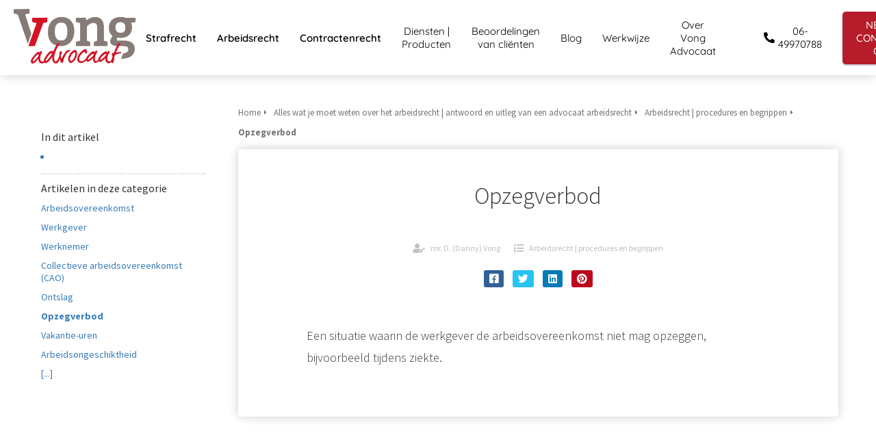

--- FILE ---
content_type: text/html
request_url: https://vongadvocaat.nl/arbeidsrecht-alles-wat-je-moet-weten/arbeidsrecht-procedures-en-begrippen/opzegverbod/
body_size: 7431
content:
<!DOCTYPE html><html
lang="nl" prefix="og: https://ogp.me/ns#"><head><meta
http-equiv="Content-Type" content="text/html; charset=utf-8" /><meta
name="viewport" content="width=device-width, initial-scale=1"><meta
property="og:locale" content="nl_NL"><link
rel="preload" fetchpriority="high" as="image" href="https://media-01.imu.nl/storage/vongadvocaat.nl/15340/vong-advocaat-tilburg.jpg" imagesrcset=""><link
rel="preconnect" href="https://cdnjs.cloudflare.com"><link
rel="preconnect" href="https://app.phoenixsite.nl"><link
rel="preconnect" href="https://media-01.imu.nl"><link
rel="icon" href="https://media-01.imu.nl/storage/vongadvocaat.nl/15340/advocaat-tilburg-strafrecht-32x32.png" type="image/x-icon" /><style>body,html{max-width:100%;display:none;font-family:"Roboto"}#wrapper{min-height:100%}.pricing-stars
p{font-family:FontAwesome}.editing-mode-message{display:none !important}</style><script>window.phx_track = window.phx_track || function() { (window.phx_track.q = window.phx_track.q || []).push(arguments) }</script><script>window.pages_url = "https://app.phoenixsite.nl/";</script><script async src="[data-uri]" data-type="marketing"></script><meta
name="google-site-verification" content="LY3X8wkLtX31oz5cNoXVUsa7RQFT9obMeOYS-wok19k" /><title>Opzegverbod</title><meta
name="description" content="Een situatie waarin de werkgever de arbeidsovereenkomst niet mag opzeggen, bijvoorbeeld tijdens ziekte."/><meta
name="robots" content="index, follow"/><link
rel="dns-prefetch" href="//cdn.phoenixsite.nl" /><link><link
rel="dns-prefetch" href="//app.phoenixsite.nl" /><link><link
rel="canonical" href="https://vongadvocaat.nl/arbeidsrecht-alles-wat-je-moet-weten/arbeidsrecht-procedures-en-begrippen/opzegverbod/"><meta
property="og:type" content="article"/><meta
name="twitter:card" content="summary" /><meta
property="og:title" content="Opzegverbod"/><meta
property="og:description" content="Een situatie waarin de werkgever de arbeidsovereenkomst niet mag opzeggen, bijvoorbeeld tijdens ziekte."/><meta
property="og:image" content=""/><meta
property="og:url" content="https://vongadvocaat.nl/arbeidsrecht-alles-wat-je-moet-weten/arbeidsrecht-procedures-en-begrippen/opzegverbod/"/><script type="application/ld+json">{
          "@context": "https://schema.org",
          "@type": "Article",
          "mainEntityOfPage": {
            "@type": "WebPage",
            "@id": "https://vongadvocaat.nl/arbeidsrecht-alles-wat-je-moet-weten/arbeidsrecht-procedures-en-begrippen/opzegverbod/"
          },
          "headline": "Opzegverbod",
          "image": [
            "https://media-01.imu.nl/storage/vongadvocaat.nl/15340/vong-advocaat-tilburg.jpg"
           ],
                "datePublished": "2023-06-29 16:19:00",
                "dateModified": "2023-06-29 16:38:10",
          "author": {
            "@type": "Person",
            "name": "mr. D. (Danny) Vong"
          },
           "publisher": {
            "@type": "Organization",
            "name": "Vong Advocaat",
            "logo": {
              "@type": "ImageObject",
              "url": "https://media-01.imu.nl/storage/vongadvocaat.nl/15340/vong-advocaat-tilburg.jpg"
            }
          },
          "description": "Een situatie waarin de werkgever de arbeidsovereenkomst niet mag opzeggen, bijvoorbeeld tijdens ziekte."
        }</script><script>window.active_data_resources_comments = {"app_domain":"https:\/\/app.phoenixsite.nl","privacy_policy_url":"https:\/\/vongadvocaat.nl\/","website_lang":"nl_NL","translations":{"publish_comment":"Reactie plaatsen","your_comment":"Jouw reactie...","characters_used":"karakters gebruikt","name":"Naam","email":"E-mail","email_wont_be_published":"Je e-mailadres zal nooit worden gedeeld of gepubliceerd"},"article":{"id":263323,"domain":"vongadvocaat.nl","comments_manually_approve":0,"comments_allow_anonymous":0}}</script><script type="application/javascript">window.addEventListener("load", function () {
                    let buttons = document.getElementsByClassName("leave-comment-btn");
                    let commentScriptLoaded = false;
                    
                    function addCommentScript(entries) {
                      if (!entries[0].isIntersecting) return;
                      if (commentScriptLoaded) return;
                      commentScriptLoaded = true;
                      let headID = document.getElementsByTagName("head")[0];
                      let newScript = document.createElement("script");
                      newScript.type = "text/javascript";
                      newScript.src = "https://app.phoenixsite.nl/js/comments.js?v=20251216193724";
                      headID.appendChild(newScript);
                    }
                    
                    let options = {
                      rootMargin: "0px",
                      threshold: 0.1
                    }
                    
                    let observer = new IntersectionObserver((entries) => addCommentScript(entries), options);
    
                    for (let i = 0; i < buttons.length; i++) {
                      observer.observe(buttons[i])
                    }
                });</script> <script>var base_pages_api_url = "https://app.phoenixsite.nl/";</script> <script>let url_string = window.location.href;
  let url = new URL(url_string);
  let order_value = url.searchParams.get("order_value");
  let order_name = url.searchParams.get("product_name");
  let order_sku = url.searchParams.get("sku");
  let order_number = url.searchParams.get("nr");
  let order_quantity = url.searchParams.get("quantity");

  if(!!order_value && !!order_name && !!order_sku && !!order_number && !!order_quantity) {
    window.dataLayer = window.dataLayer || [];
    dataLayer.push({
      "event": "purchase",
      "transactionId": order_number,
      "transactionTotal": order_value,
      "transactionProducts": [{
        "sku": order_sku,
        "name": order_name,
        "price": order_value,
        "quantity":order_quantity
      }] });
  }</script> <script defer src="https://cdnjs.cloudflare.com/ajax/libs/jquery/3.6.0/jquery.min.js"></script> <script defer src="https://cdn.phoenixsite.nl/pageomatic/assets/js/client/parameter-vars.js?v=20251216193724"></script> <script defer src="https://cdn.phoenixsite.nl/pageomatic/assets/js/client/img-popup-box.js?v=20251216193724"></script> <script defer src="https://cdn.phoenixsite.nl/pageomatic/assets/js/client/video-popup-box.js?v=20251216193724"></script> <script defer src="https://cdn.phoenixsite.nl/pageomatic/assets/js/client/portfolio-popup-box.js?v=20251216193724"></script> <script defer src="https://cdn.phoenixsite.nl/pageomatic/assets/js/client/menu-scroll.js?v=20251216193724"></script> <script defer src="https://cdn.phoenixsite.nl/pageomatic/assets/js/client/anchor-scroll-script.js?x=2&v=20251216193724"></script> <script defer src="https://cdn.phoenixsite.nl/pageomatic/assets/js/client/box-slider-script.js?v=20251216193724"></script> <script defer src="https://cdn.phoenixsite.nl/pageomatic/assets/js/client/common-scripts-ps.js?v=20251216193724"></script> <script defer src="https://cdn.phoenixsite.nl/pageomatic/assets/js/client/two-step-optin-trigger.js?v=20251216193724"></script> <script defer type='text/javascript' src="https://cdn.phoenixsite.nl/pageomatic/assets/js/client/phx-admin-menu.js?v=20251216193724"></script> <script defer type='text/javascript' src="https://cdn.phoenixsite.nl/pageomatic/assets/js/client/fake-scroll.js"></script> <script defer src="https://cdn.phoenixsite.nl/pageomatic/assets/js/client/turbo-snippets-new.js?v=20251216193724"></script> <script defer src="https://cdn.phoenixsite.nl/pageomatic/assets/js/client/blogpost-scripts.js?v=20251216193724"></script> <script defer src="https://cdn.phoenixsite.nl/pageomatic/assets/js/client/optin-forms.js?v=20251216193724"></script> <script async
            defer
            src="https://sc.imu.nl/js/phx-analytics.js?v=20251216193724"
            data-w-id="9400"
            data-p-t="content_canon_article_template"
    ></script> <link
rel="stylesheet" type="text/css" href="https://cdn.phoenixsite.nl/pageomatic/assets/css/releases/modern-classic-theme-general.css?v=20251216193724"><link
rel="stylesheet" type="text/css" href="https://cdn.phoenixsite.nl/pageomatic/assets/css/pages-phoenix-footers.css?v=20251216193724"><link
rel="stylesheet" type="text/css" href="https://cdn.phoenixsite.nl/pageomatic/assets/css/master-style.css?v=20251216193724"><link
rel="stylesheet" type="text/css" href="https://cdn.phoenixsite.nl/pageomatic/assets/css/releases/phx-admin-menu.css?v=20251216193724"><link
rel="stylesheet" type="text/css" href="https://app.phoenixsite.nl/api/v1.0/assets/custom.css?domain=vongadvocaat.nl&website_design_id=857796&v=20251216193724-1639008568"><link
rel="preload" href="https://cdnjs.cloudflare.com/ajax/libs/font-awesome/5.15.4/css/all.min.css" as="style" onload="this.onload=null;this.rel='stylesheet'"><link
rel="preload" href="https://cdn.phoenixsite.nl/pageomatic/assets/css/font-styles/poppins.css" as="style" onload="this.onload=null;this.rel='stylesheet'"><link
rel="preload" href="https://cdn.phoenixsite.nl/pageomatic/assets/css/font-styles/didact-gothic.css" as="style" onload="this.onload=null;this.rel='stylesheet'"><link
rel="preload" href="https://cdn.phoenixsite.nl/pageomatic/assets/css/font-styles/quicksand.css" as="style" onload="this.onload=null;this.rel='stylesheet'"><link
rel="preload" href="https://cdn.phoenixsite.nl/pageomatic/assets/css/font-styles/raleway.css" as="style" onload="this.onload=null;this.rel='stylesheet'"><link
rel="preload" href="https://cdn.phoenixsite.nl/pageomatic/assets/css/font-styles/montserrat.css" as="style" onload="this.onload=null;this.rel='stylesheet'"><link
rel="preload" href="https://cdn.phoenixsite.nl/pageomatic/assets/css/font-styles/open-sans.css" as="style" onload="this.onload=null;this.rel='stylesheet'"><link
rel="preload" href="https://cdn.phoenixsite.nl/pageomatic/assets/css/font-styles/roboto.css" as="style" onload="this.onload=null;this.rel='stylesheet'"><link
rel="preload" href="https://fonts.googleapis.com/css?family=Source+Sans+Pro:300,400,700&display=swap" as="style" onload="this.onload=null;this.rel='stylesheet'"><link
rel="preload" href="https://fonts.googleapis.com/css?family=Noto+Sans:400,500,700&display=swap" as="style" onload="this.onload=null;this.rel='stylesheet'"><noscript><link
rel="stylesheet" href="https://cdnjs.cloudflare.com/ajax/libs/font-awesome/5.15.4/css/all.min.css"><link
rel="stylesheet" href="https://cdn.phoenixsite.nl/pageomatic/assets/css/font-styles/poppins.css"><link
rel="stylesheet" href="https://cdn.phoenixsite.nl/pageomatic/assets/css/font-styles/didact-gothic.css"><link
rel="stylesheet" href="https://cdn.phoenixsite.nl/pageomatic/assets/css/font-styles/quicksand.css"><link
rel="stylesheet" href="https://cdn.phoenixsite.nl/pageomatic/assets/css/font-styles/raleway.css"><link
rel="stylesheet" href="https://cdn.phoenixsite.nl/pageomatic/assets/css/font-styles/montserrat.css"><link
rel="stylesheet" href="https://cdn.phoenixsite.nl/pageomatic/assets/css/font-styles/open-sans.css"><link
rel="stylesheet" href="https://cdn.phoenixsite.nl/pageomatic/assets/css/font-styles/roboto.css"><link
rel="stylesheet" href="https://fonts.googleapis.com/css?family=Source+Sans+Pro:300,400,700&display=swap"><link
rel="stylesheet" href="https://fonts.googleapis.com/css?family=Noto+Sans:400,500,700&display=swap"></noscript><script>window.phxsite = {"app_domain":"https:\/\/app.phoenixsite.nl","pages_version":2.1};</script> </head><body><div
id="wrapper"> <script type="application/ld+json">{
                    "@context": "https://schema.org",
                    "@type": "Organization",

                    "@id": " https://vongadvocaat.nl ",
                    "name" : " Vong Advocaat ",
                    "url": " https://vongadvocaat.nl ",
                    "email": " d.vong@vongadvocaat.nl ",
                    "telephone": " 0649970788 ",
                    "address": {
                        "@type": "PostalAddress",
                        "streetAddress": " Ericssonstraat 2 ",
                        "addressLocality": " Rijen ",
                        "postalCode": " 5121 ML ",
                        "addressCountry": "NL"
                    },
                    "logo": "https://media-01.imu.nl/storage/vongadvocaat.nl/15340/vong-advocaat-tilburg.jpg", "sameAs" :
                    [
                        "https://www.facebook.com/imubv", "https://twitter.com/jouw-profiel", "https://www.youtube.com/user/jouw-user", "https://www.linkedin.com/in/danny-vong/", "06-49970788"
                    ]
                }</script><div
id="fb-root"></div><script>window.pages_url = "https://app.phoenixsite.nl/";</script><div><div
class="header-client-styling"><div
class="basic-header-styling large-size-header"><div
class="desktop-header fixed"><div
style="background-color: #ffffff; color: #000000" class="preview-header-item large-size-header"><div
class="header-item-placement full-width-header">
<a
href="https://vongadvocaat.nl/" class="logo-link"><div
class="desktop-logo">
<img
src="https://media-01.imu.nl/storage/vongadvocaat.nl/15340/vong-advocaat-tilburg.jpg" alt="vong advocaat tilburg" title="Advocaat Strafrecht en arbeidsrecht en contractenrecht in Tilburg, Breda en Den Bosch." srcset="" width="" height=""></div>
</a><div
class="menu-bar"><div
class="menu-list menu-margin" style="color: #000000">
<a
href="https://vongadvocaat.nl/advocaat-strafrecht/" class="menu-link-styling" ><div
class="menu-item menu-item-background  bold-menu  background-effect">
Strafrecht</div>
</a></div><div
class="menu-list menu-margin" style="color: #000000">
<a
href="https://vongadvocaat.nl/advocaat-arbeidsrecht/" class="menu-link-styling" ><div
class="menu-item menu-item-background  bold-menu  background-effect">
Arbeidsrecht</div>
</a></div><div
class="menu-list menu-margin" style="color: #000000">
<a
href="https://vongadvocaat.nl/advocaat-contractenrecht/" class="menu-link-styling" ><div
class="menu-item menu-item-background  bold-menu  background-effect">
Contractenrecht</div>
</a></div><div
class="menu-list menu-margin" style="color: #000000">
<a
href="https://vongadvocaat.nl/diensten-producten-tarieven/" class="menu-link-styling" ><div
class="menu-item menu-item-background    background-effect">
Diensten | Producten</div>
</a></div><div
class="menu-list menu-margin" style="color: #000000">
<a
href="https://vongadvocaat.nl/beoordelingen-van-clienten/" class="menu-link-styling" ><div
class="menu-item menu-item-background    background-effect">
Beoordelingen van cliënten</div>
</a></div><div
class="menu-list menu-margin" style="color: #000000">
<a
href="https://vongadvocaat.nl/blog" class="menu-link-styling" ><div
class="menu-item menu-item-background    background-effect">
Blog</div>
</a></div><div
class="menu-list menu-margin" style="color: #000000">
<a
href="https://vongadvocaat.nl/werkwijze/" class="menu-link-styling" ><div
class="menu-item menu-item-background    background-effect">
Werkwijze</div>
</a></div><div
class="menu-list menu-margin" style="color: #000000">
<a
href="https://vongadvocaat.nl/over-vong-advocaat/" class="menu-link-styling" ><div
class="menu-item menu-item-background    background-effect">
Over Vong Advocaat</div>
</a></div><div
class="menu-list menu-margin" style="color: #000000">
<a
href="&lt;iframe frameborder=&quot;1&quot; allowtransparency=&quot;true&quot; src=&quot;https://www.klantenvertellen.nl/retrieve-widget.html?color=white&amp;#038;button=true&amp;lang=nl&amp;tenantId=99&amp;locationId=1065183&quot; width=&quot;100&quot; height=&quot;120&quot;&gt;&lt;/iframe&gt;" class="menu-link-styling" ><div
class="menu-item menu-item-background has-no-text   background-effect"></div>
</a></div><div
class="menu-list">
<a
href="tel:06-49970788"><div
class="menu-item phone-button" style="color: #000000">
<i
class="fa fa-phone" style="color: #000000"></i>
06-49970788</div>
</a></div><div
class="menu-list">
<a
href="https://vongadvocaat.nl/contact-met-vong-advocaat/" ><div
class="menu-item" style="color: #000000;"><div
class="cta-header-button " style="color: #FFFFFF; background-color: #B61C29">
NEEM CONTACT OP</div></div>
</a></div></div></div></div></div></div><div
class="mobile-header top-mobile-template"><div
style="background-color: #ffffff; color: #000000" class="mobile-header-bar">
<a
href="https://vongadvocaat.nl/"><div
class="mobile-logo">
<img
src="https://media-01.imu.nl/storage/vongadvocaat.nl/15340/vong-advocaat-tilburg.jpg" alt="vong advocaat tilburg" title="Advocaat Strafrecht en arbeidsrecht en contractenrecht in Tilburg, Breda en Den Bosch." srcset="" width="" height=""></div>
</a><div
class="mobile-header-menu-bar"><div
class="burger-menu-icon">
<i
class="fa fa-bars"></i></div></div></div><div
class="mobile-menu-item-container" style="background-color: #ffffff">
<a
href="https://vongadvocaat.nl/advocaat-strafrecht/"><div
class="mobile-menu-nav-item " style="color: #000000">
Strafrecht</div>
</a>
<a
href="https://vongadvocaat.nl/advocaat-arbeidsrecht/"><div
class="mobile-menu-nav-item " style="color: #000000">
Arbeidsrecht</div>
</a>
<a
href="https://vongadvocaat.nl/advocaat-contractenrecht/"><div
class="mobile-menu-nav-item " style="color: #000000">
Contractenrecht</div>
</a>
<a
href="https://vongadvocaat.nl/diensten-producten-tarieven/"><div
class="mobile-menu-nav-item " style="color: #000000">
Diensten | Producten</div>
</a>
<a
href="https://vongadvocaat.nl/beoordelingen-van-clienten/"><div
class="mobile-menu-nav-item " style="color: #000000">
Beoordelingen van cliënten</div>
</a>
<a
href="https://vongadvocaat.nl/blog"><div
class="mobile-menu-nav-item " style="color: #000000">
Blog</div>
</a>
<a
href="https://vongadvocaat.nl/werkwijze/"><div
class="mobile-menu-nav-item " style="color: #000000">
Werkwijze</div>
</a>
<a
href="https://vongadvocaat.nl/over-vong-advocaat/"><div
class="mobile-menu-nav-item " style="color: #000000">
Over Vong Advocaat</div>
</a>
<a
href="&lt;iframe frameborder=&quot;1&quot; allowtransparency=&quot;true&quot; src=&quot;https://www.klantenvertellen.nl/retrieve-widget.html?color=white&amp;#038;button=true&amp;lang=nl&amp;tenantId=99&amp;locationId=1065183&quot; width=&quot;100&quot; height=&quot;120&quot;&gt;&lt;/iframe&gt;"><div
class="mobile-menu-nav-item has-no-text" style="color: #000000"></div>
</a><div
class="mobile-bottom-flex">
<a
href="tel:06-49970788"><div
class="menu-item phone-button" style="color: #000000">
<i
class="fa fa-phone" style="color: #000000"></i>
06-49970788</div>
</a>
<a
class="mobile-cta-button" href="https://vongadvocaat.nl/contact-met-vong-advocaat/" ><div
class="menu-item" style="color: #000000;"><div
class="cta-header-button " style="color: #FFFFFF; background-color: #B61C29">
NEEM CONTACT OP</div></div>
</a></div></div></div></div></div><div
class="two-step-optin-wrapper modern-classic-theme"><div
class="two-step-popup primary-c-bg-gradient two-step-close"></div></div><div
id="loadbalancer_valid_cache" style="display:none"></div><div
class="odd-even-row  all-devices  modern-classic-theme"><div
class="row-nest-one" data-rowuuid="9518eb78-f3d8-42e6-8416-17b51f70aa88" id="1" data-element="basic-content-canon"><div
class="row-nest-two" id="content_row_41401716"><div
class="row-nest-three row-bg-gray    no-padding-bottom  " style="color: #333333; background-color: ; background-image: ; "><div
class="full-row no-padding-top higher-z-index white-background modern-classic-theme modern-classic-theme-content" ><div
class="full-row-center"><div
class="content-canon-template-wrapper basic-content-canon"><div
class="content-canon-left-sidebar-wrapper"><div
class="content-canon-sidebar"><div
class="sidebar-sticky"><div
class="search-wrapper">
<input
class="search-icon" placeholder="Zoeken in artikelen..."></div><div
class="cc-index-wrapper"><div
class="cc-index-title">
In dit artikel</div><div
class="mobile-index">
Inhoudsopgave</div><div
class="paragraph-style"><div
class="article-index-wrapper"><ul><li><a
class="index-link" href="#"></a></li></ul></div></div></div><div
class="content-canon-related-articles"><div
class="sidebar-title">
Artikelen in deze categorie</div><div
class="article-block active"><div
class="article-content">
<a
href="https://vongadvocaat.nl/arbeidsrecht-alles-wat-je-moet-weten/arbeidsrecht-procedures-en-begrippen/arbeidsovereenkomst/"><div
class="sub-article-block"><div
class="sub-article-content"><div
class="sub-article-title "><div
class="sub-article-title-text">Arbeidsovereenkomst</div></div></div></div></a><a
href="https://vongadvocaat.nl/arbeidsrecht-alles-wat-je-moet-weten/arbeidsrecht-procedures-en-begrippen/werkgever/"><div
class="sub-article-block"><div
class="sub-article-content"><div
class="sub-article-title "><div
class="sub-article-title-text">Werkgever</div></div></div></div></a><a
href="https://vongadvocaat.nl/arbeidsrecht-alles-wat-je-moet-weten/arbeidsrecht-procedures-en-begrippen/werknemer/"><div
class="sub-article-block"><div
class="sub-article-content"><div
class="sub-article-title "><div
class="sub-article-title-text">Werknemer</div></div></div></div></a><a
href="https://vongadvocaat.nl/arbeidsrecht-alles-wat-je-moet-weten/arbeidsrecht-procedures-en-begrippen/collectieve-arbeidsovereenkomst-cao/"><div
class="sub-article-block"><div
class="sub-article-content"><div
class="sub-article-title "><div
class="sub-article-title-text">Collectieve arbeidsovereenkomst (CAO)</div></div></div></div></a><a
href="https://vongadvocaat.nl/arbeidsrecht-alles-wat-je-moet-weten/arbeidsrecht-procedures-en-begrippen/ontslag/"><div
class="sub-article-block"><div
class="sub-article-content"><div
class="sub-article-title "><div
class="sub-article-title-text">Ontslag</div></div></div></div></a><a
href="https://vongadvocaat.nl/arbeidsrecht-alles-wat-je-moet-weten/arbeidsrecht-procedures-en-begrippen/opzegverbod/"><div
class="sub-article-block"><div
class="sub-article-content"><div
class="sub-article-title active"><div
class="sub-article-title-text">Opzegverbod</div></div></div></div></a><a
href="https://vongadvocaat.nl/arbeidsrecht-alles-wat-je-moet-weten/arbeidsrecht-procedures-en-begrippen/vakantie-uren/"><div
class="sub-article-block"><div
class="sub-article-content"><div
class="sub-article-title "><div
class="sub-article-title-text">Vakantie-uren</div></div></div></div></a><a
href="https://vongadvocaat.nl/arbeidsrecht-alles-wat-je-moet-weten/arbeidsrecht-procedures-en-begrippen/arbeidsongeschiktheid/"><div
class="sub-article-block"><div
class="sub-article-content"><div
class="sub-article-title "><div
class="sub-article-title-text">Arbeidsongeschiktheid</div></div></div></div></a><a
href="https://vongadvocaat.nl/arbeidsrecht-alles-wat-je-moet-weten/arbeidsrecht-procedures-en-begrippen/"><div
class="sub-article-block"><div
class="sub-article-content"><div
class="sub-article-title"><div
class="sub-article-title-text">[...]</div></div></div></div></a></div></div></div></div></div><div
class="content-canon-main-wrapper"><div
class="breadcrumbs-wrapper">
<a
class="breadcrumb-block" href="https://vongadvocaat.nl/"><div
class="breadcrumb-text">Home</div></a><a
class="breadcrumb-block" href="https://vongadvocaat.nl/arbeidsrecht-alles-wat-je-moet-weten/"><div
class="breadcrumb-text">Alles wat je moet weten over het arbeidsrecht | antwoord en uitleg van een advocaat arbeidsrecht</div></a><a
class="breadcrumb-block" href="https://vongadvocaat.nl/arbeidsrecht-alles-wat-je-moet-weten/arbeidsrecht-procedures-en-begrippen/"><div
class="breadcrumb-text">Arbeidsrecht | procedures en begrippen</div></a><a
class="breadcrumb-block active" href="https://vongadvocaat.nl/arbeidsrecht-alles-wat-je-moet-weten/arbeidsrecht-procedures-en-begrippen/opzegverbod/"><div
class="breadcrumb-text">Opzegverbod</div></a></div><div
class="content-canon-content"><div
class="content-canon-hero-image"></div><div
class="inner-content"><h1 class="content-canon-title">
Opzegverbod</h1><div
class="content-canon-info"><div
class="cc-author">
<i
class="fas fa-user-edit"></i>
<a
href="https://vongadvocaat.nl/author/danny-vong/">
mr. D. (Danny) Vong
</a></div><div
class="cc-date" style="display: none;">
<i
class="far fa-calendar-alt"></i>
29 juni 2023</div><div
class="cc-category">
<i
class="fas fa-list"></i>
<a
href="https://vongadvocaat.nl/arbeidsrecht-alles-wat-je-moet-weten/arbeidsrecht-procedures-en-begrippen/">
Arbeidsrecht | procedures en begrippen
</a></div></div><div
class="content-canon-share"><div
class="share-wrap">
<a
data-platform="facebook" class="share-post-btn facebook share-post-btn-frame">
<i
class="fab fa-facebook color-icon"></i><div
class="share-post-btn-txt">
Delen</div>
</a>
<a
data-platform="twitter" class="share-post-btn twitter share-post-btn-frame">
<i
class="fab fa-twitter color-icon"></i><div
class="share-post-btn-txt">
Delen</div>
</a>
<a
data-platform="linkedin" class="share-post-btn linkedin share-post-btn-frame">
<i
class="fab fa-linkedin color-icon"></i><div
class="share-post-btn-txt">
Delen</div>
</a>
<a
data-platform="pinterest" class="share-post-btn pinterest share-post-btn-frame">
<i
class="fab fa-pinterest color-icon"></i><div
class="share-post-btn-txt">
Delen</div>
</a></div></div><div
class="content-canon-desc"><p>Een situatie waarin de werkgever de arbeidsovereenkomst niet mag opzeggen, bijvoorbeeld tijdens ziekte.</p></div></div></div><div
class="comments-wrapper" style="display: none;"><div
class="comments-row"></div></div></div></div></div></div></div></div></div></div></div><div
class="odd-even-row  all-devices  modern-classic-theme"><div
class="row-nest-one" data-rowuuid="2440531d-4dfc-4c26-892e-bcb0b517a194" id="2" data-element="title-cta"><div
class="row-nest-two" id="content_row_42764431"><div
class="row-nest-three row-bg-gray     " style="color: #333333; background-color: #000000; background-image: ; "><div
class="full-row modern-classic-theme modern-classic-theme-cta" ><div
class="full-row-center"><div
class="simple-cta-unit"><div
class="col-xs-12"><div
class="flex-box line-padding title-btn-cta"><h2 class=" align-center custom-font-color font-standard font-size-standard simple-cta-title no-line-under"  style="color:#FFFFFF"><p><strong>Vragen of even vrijblijvend kennismaken?</strong></p id=""></h2><div
class="align-button"><div
class="align-button-inner-wrapper">
<a
title="Contact" href="https://vongadvocaat.nl/contact-met-vong-advocaat/"><div
class="general-btn general-btn-bg general-btn-border general-btn-shadow  font-standard font-size-standard general-btn-dark-border"    :colorClass  :fontClass :borderStyling :boxShadow :borderRadius :fontSize  :stickyMobile><p>NEEM CONTACT OP</p></div>
</a></div></div></div></div><div
class="clear"></div></div></div></div></div></div></div></div> <script>window.page_id = 3402876; window.page_type_id = 19</script><script>window.article_id = 263323;</script> <script type="application/ld+json">{
              "@context": "https://schema.org",
              "@type": "BreadcrumbList",
              "itemListElement": [{
                "@type": "ListItem",
                "position": 1,
                "name": "Home",
                "item": "https://vongadvocaat.nl/"
              },{
                "@type": "ListItem",
                "position": 2,
                "name": "Alles wat je moet weten over het arbeidsrecht | antwoord en uitleg van een advocaat arbeidsrecht",
                "item": "https://vongadvocaat.nl/arbeidsrecht-alles-wat-je-moet-weten/"
              },{
                "@type": "ListItem",
                "position": 3,
                "name": "Arbeidsrecht | procedures en begrippen",
                "item": "https://vongadvocaat.nl/arbeidsrecht-alles-wat-je-moet-weten/arbeidsrecht-procedures-en-begrippen/"
              },
              {
                "@type": "ListItem",
                "position": 4,
                "name": "Opzegverbod",
                "item": "https://vongadvocaat.nl/arbeidsrecht-alles-wat-je-moet-weten/arbeidsrecht-procedures-en-begrippen/opzegverbod/"
              }]
            }</script><footer
class="footer-wrapper"><div
class="footer-row normal" style="background-color: #000000; "><div
class="footer-row-inner align-items-flex-start"><div
class="footer-column"><div
class="footer-spot normal font-size-standard align- font-noto-sans" style="color: #FFFFFF;"><div
class="element-title"><h3><b>Over Vong Advocaat</b></h3></div></div><div
class="footer-spot normal font-size-standard align- font-noto-sans" style="color: #FFFFFF;"><div
class="element-menu"><ul><li>
<a
href="https://vongadvocaat.nl/algemene-voorwaarden/" >
<span>ALGEMENE VOORWAARDEN</span>
</a></li><li>
<a
href="https://vongadvocaat.nl/privacystatement-vong-advocaat/" >
<span>PRIVACYSTATEMENT</span>
</a></li><li>
<a
href="https://vongadvocaat.nl/kantoorklachtenregeling-vong-advocaat/" >
<span>KLACHTENREGELING</span>
</a></li><li>
<a
href="https://vongadvocaat.nl/derdengelden-vong-advocaat/" >
<span>DERDENGELDEN</span>
</a></li><li>
<a
href="https://vongadvocaat.nl/identificatieplicht/" >
<span>IDENTIFICATIEPLICHT</span>
</a></li><li>
<a
href="https://vongadvocaat.nl/disclaimer-vong-advocaat/" >
<span>DISCLAIMER</span>
</a></li><li>
<a
href="https://vongadvocaat.nl/strafrecht-veelgestelde-vragen/?previd=a26453" >
<span>KENNISBANK STRAFRECHT</span>
</a></li><li>
<a
href="https://vongadvocaat.nl/arbeidsrecht-alles-wat-je-moet-weten/" >
<span>KENNISBANK ARBEIDSRECHT</span>
</a></li></ul></div></div></div><div
class="footer-column"><div
class="footer-spot normal font-size-standard align- font-noto-sans" style="color: #FFFFFF;"><div
class="element-title"><h3><b>Contact informatie</b></h3></div></div><div
class="footer-spot normal font-size-standard align- font-noto-sans" style="color: #FFFFFF;"><div
class="element-address"><ul
itemscope="itemscope" itemtype="https://schema.org/Organization"><li>
<i
class="fa fa-building"></i>
<span>Vong Advocaat</span></li><li>
<i
class="fa fa-home"></i>
<span>Ericssonstraat 2</span></li><li>
<i
class="fa fa-map-marker"></i>
<span>5121 ML </span>
<span>Rijen</span></li><li>
<i
class="fa fa-phone"></i>
<span><a
href="tel:0649970788">0649970788</a></span></li><li>
<i
class="fa fa-envelope"></i>
<span><a
href="mailto:d.vong@vongadvocaat.nl">d.vong@vongadvocaat.nl</a></span></li></ul></div></div></div><div
class="footer-column"><div
class="footer-spot normal font-size-standard align- font-noto-sans" style="color: #FFFFFF;"><div
class="element-text"><p><b>Rechtsgebiedenregister</b></p></div></div><div
class="footer-spot no-padding-top-bottom font-size-standard align- font-noto-sans" style="color: #FFFFFF;"><div
class="element-text"><p>mr. D. Vong heeft in het rechtsgebiedenregister van de Nederlandse Orde van Advocaten de volgende hoofdrechtsgebieden geregistreerd:<div>&nbsp;– Arbeidsrecht;</div><div>– Strafrecht.</div><div>Op grond van deze registratie is hij verplicht elk kalenderjaar volgens de normen van de Nederlandse orde van advocaten tien opleidingspunten te behalen op ieder geregistreerd hoofdrechtsgebied.</div></p></div></div></div></div></div></footer> <script>var ScriptLoader = function () {
  this.listener = this.runListener.bind(this);
  this.events = ['keydown', 'mouseover', 'touchmove', 'touchstart'];
  return this;
};

var scriptGetType = function (script) {
  return script && script.hasAttribute('data-type')
    ? script.getAttribute('data-type')
    : 'functional';
};

ScriptLoader.prototype.loadScriptSrc = function () {
  // var consent = window.CookieConsent ? CookieConsent.getGivenConsentItems() : null;

  var attrName = 'lazy-script';
  var elements = document.querySelectorAll('script[' + attrName + ']');
  elements.forEach(function (e) {
    // if (consent !== null && consent[scriptGetType(e)]) {
    var src = e.getAttribute(attrName);
    e.setAttribute('src', src);
    e.removeAttribute(attrName);
    // }
  });
};
ScriptLoader.prototype.registerListeners = function () {
  var self = this;
  this.events.forEach(function (eventName) {
    window.addEventListener(eventName, self.listener, {
      passive: true,
    });
  });
};
ScriptLoader.prototype.removeListeners = function () {
  var self = this;
  this.events.forEach(function (eventName) {
    window.removeEventListener(eventName, self.listener);
  });
};
ScriptLoader.prototype.runListener = function () {
  this.loadScriptSrc();
  this.removeListeners();
};

window._script_loader = new ScriptLoader();
_script_loader.registerListeners();</script><script src="https://app.phoenixsite.nl/pageomatic/assets/js/client/lazyload.min.js?v=20251216193724"></script><div
class="phoenix-admin-menu-wrapper"><div
class="phx-admin-close drop-up">
<i
class="fa fa-caret-up arrow-up"></i>
<i
class="fa fa-caret-down arrow-down"></i></div><div
class="phx-admin-menu-inner"><div
class="phx-logo-wrapper"></div><div
class="menu-items-wrapper">
<a
onclick="location.href='https://app.phoenixsite.nl/v2/#/content/content-canon/42287/category/45789/article-builder/263323/edit'" class="phx-admin-menu-item">
<i
class="fa fa-pen"></i>
Edit article
</a>
<a
onclick="location.href='https://app.phoenixsite.nl/admin/dashboard'" class="phx-admin-menu-item">
<i
class="fa fa-th-large"></i>
Dashboard
</a>
<a
onclick="location.href='https://app.phoenixsite.nl/admin/settings'" class="phx-admin-menu-item">
<i
class="fa fa-sliders-h"></i>
Settings
</a>
<a
onclick="location.href='https://app.phoenixsite.nl/v2#/tools/design/theme'" class="phx-admin-menu-item">
<i
class="fa fa-palette"></i>
Website Design
</a>
<a
onclick="location.href='https://app.phoenixsite.nl/v2#/settings/renew_cache/article/263323'" class="phx-admin-menu-item">
<i
class="fa fa-newspaper"></i>
Article cached on Tue. 27 Jan 03:40<br>
Renew cache
</a></div></div></div><link
rel="stylesheet" type="text/css" href="https://fonts.googleapis.com/css?family=Noto+Sans:400,500,700&display=swap"></div></body></html>
